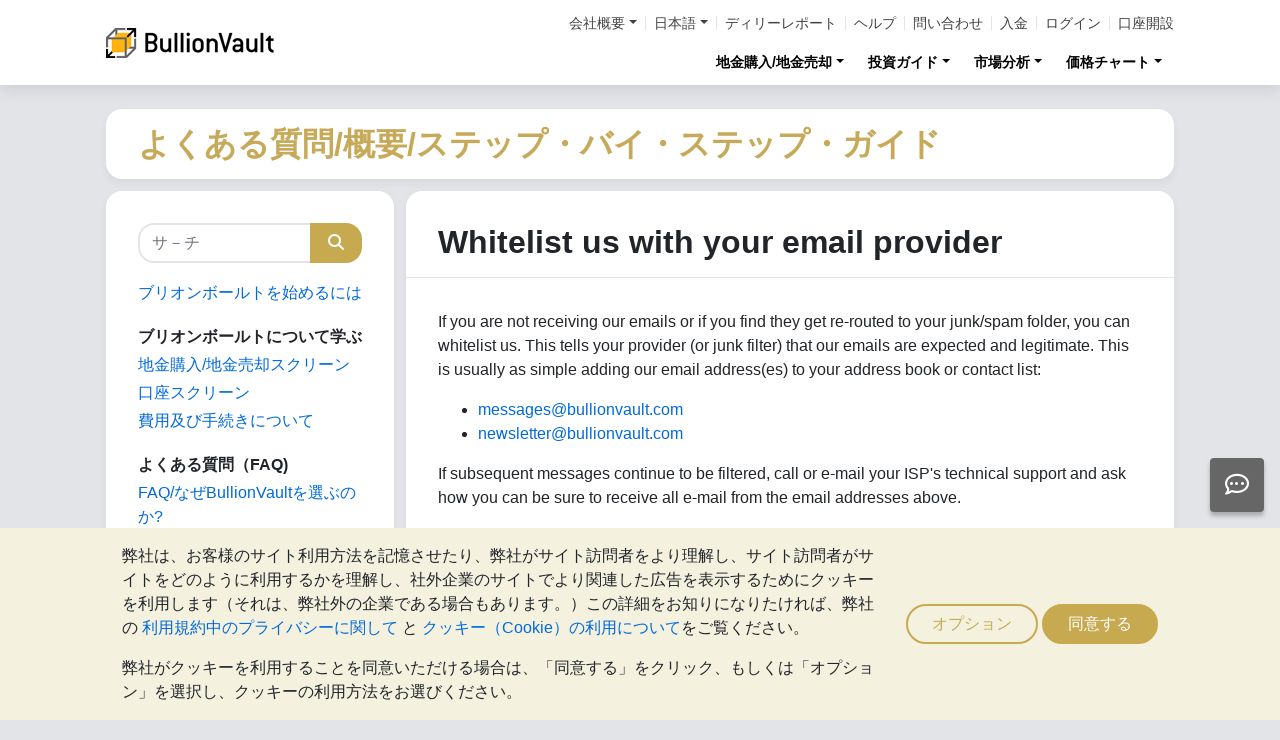

--- FILE ---
content_type: text/html;charset=UTF-8
request_url: https://gold.bullionvault.jp/help/user_whitelisting.html
body_size: 14485
content:













<!DOCTYPE html>
<html class="webpage webpage--help">
	<head><script type="text/javascript" sitemesh-keep>
	window.uetq = window.uetq || [];
	window.dataLayer = window.dataLayer || [];

	const consentNoCookiesPermissions = {
		'ad_storage': 'denied',
		'ad_user_data': 'denied',
		'ad_personalization': 'denied',
		'analytics_storage': 'denied'
	};

	const consentBVCookiesPermissions = {
		'ad_storage': 'denied',
		'ad_user_data': 'denied',
		'ad_personalization': 'denied',
		'analytics_storage': 'granted'
	};

	const consentAllCookiesPermissions = {
		'ad_storage': 'granted',
		'ad_user_data': 'granted',
		'ad_personalization': 'granted',
		'analytics_storage': 'granted'
	};

	// Explicitly push the 'ad_storage' tag to UET tag manager for consent mode
	// For some reason, passing it to the Google tag manager does not set the UET consent mode
	function uetConsentMode(consentType, grantStatus) {
		window.uetq.push('consent', consentType, { 'ad_storage': grantStatus });
	}

	// gtag function name required for consent mode, `datalayer.push('consent', ...)` does not work
	function gtag() {
		uetConsentMode(arguments[1], arguments[2]['ad_storage'])
		window.dataLayer.push(arguments);
	}

	// Initialise Google consent mode using client's saved cookie choice
	const defaultConsentPermissions = gtmGetCookie('allowThirdPartyCookies') === '1' ?
		consentAllCookiesPermissions :
		gtmGetCookie('allowPersistentCookies') === '1' ?
			consentBVCookiesPermissions :
			consentNoCookiesPermissions;

	gtag('consent', 'default', defaultConsentPermissions);

	dataLayer.push({
		'language': 'ja',
		'loggedIn': 'false'
	});

	

	function consentAllCookies() {
		gtag('consent', 'update', consentAllCookiesPermissions);
		gtmPushEvent('thirdPartyCookies', 'accept', true, 'accept_third_party_cookies');
	}

	function consentBVCookies() {
		gtag('consent', 'update', consentBVCookiesPermissions);
	}

	function consentNoCookies() {
		gtag('consent', 'update', consentNoCookiesPermissions);
	}

	function gtmGetCookie(name) {
		var match = document.cookie.match(new RegExp('(^| )' + name + '=([^;]+)'));
		if (match) return match[2];
	}

	function gtmPushEvent(category, action, label, name) {
		var eventDetails = {
			event: 'event',
			eventCategory: category,
			eventAction: action,
			eventLabel: label,
			eventName: name,
		};
		dataLayer.push(eventDetails);
	}

	if (gtmGetCookie('allowThirdPartyCookies') === '1') {
		dataLayer.push({'allowThirdPartyCookies': 'true'});
	}

	if (gtmGetCookie('allowPersistentCookies') === '1') {
		dataLayer.push({'allowFirstPartyCookies': 'true'});
	}

	
</script> 
<script sitemesh-keep>(function(w,d,s,l,i){w[l]=w[l]||[];w[l].push({'gtm.start':
	new Date().getTime(),event:'gtm.js'});var f=d.getElementsByTagName(s)[0],
	j=d.createElement(s),dl=l!='dataLayer'?'&l='+l:'';j.async=true;j.src=
	'https://www.googletagmanager.com/gtm.js?id='+i+dl;f.parentNode.insertBefore(j,f);
	})(window,document,'script','dataLayer','GTM-23RP');</script> 
<meta charset="utf-8"> 
<meta name="format-detection" content="telephone=no"> 
<meta name="viewport" content="width=device-width, initial-scale=1, minimum-scale=1"> 
<meta name="HandheldFriendly" content="true"> 
<meta name="MobileOptimized" content="width"> 
<meta http-equiv="X-UA-Compatible" content="IE=edge,chrome=1"> 
<meta name="apple-itunes-app" content="app-id=524049748"> 
<meta name="google-play-app" content="app-id=com.bullionvault.mobile"> 
<meta http-equiv="Content-Type" content="text/html; charset=UTF-8"> 
<title>How to whitelist our emails | BullionVault</title> 
<meta property="og:title" content="How to whitelist our emails | BullionVault"> 
<meta property="og:image" content="https://gold.bullionvault.jp/images/homepage/gold-bars-in-vault.png"> 
<meta property="og:description" content=""> 
<meta property="og:type" content="website"> 
<meta property="og:url" content="https://gold.bullionvault.jp"> 
<link rel="stylesheet preload" type="text/css" href="/css/bootstrap.4.5.3.min.css" as="style" onload="this.onload=null;this.rel='stylesheet'"> 
<link rel="preload" as="font" type="font/woff2" href="/fontawesome/webfonts/fa-solid-900.woff2" crossorigin> 
<link rel="preload" as="font" type="font/woff2" href="/fontawesome/webfonts/fa-regular-400.woff2" crossorigin> 
<link rel="preload" as="font" type="font/woff2" href="/fontawesome/webfonts/fa-brands-400.woff2" crossorigin> 
<link rel="stylesheet preload" href="/fontawesome/css/all.min.css" as="style" onload="this.onload=null;this.rel='stylesheet'">  
<link rel="stylesheet" type="text/css" media="all" href="/assets/css/bvstyles_core_RKHZR2QU.css"> 
<meta name="SKYPE_TOOLBAR" content="SKYPE_TOOLBAR_PARSER_COMPATIBLE"> 
<link rel="stylesheet" type="text/css" media="all" href="/assets/css/webpages/webpage--help_P2TET2PD.css"> 
<link rel="canonical" href="https://gold.bullionvault.jp/help/user_whitelisting.html"> 
<link rel="alternate" hreflang="en" href="https://www.bullionvault.com/help/user_whitelisting.html"> 
<link rel="alternate" hreflang="en-gb" href="https://www.bullionvault.co.uk/help/user_whitelisting.html"> 
<link rel="alternate" hreflang="es" href="https://oro.bullionvault.es/help/user_whitelisting.html"> 
<link rel="alternate" hreflang="ja" href="https://gold.bullionvault.jp/help/user_whitelisting.html"> 
<link rel="alternate" hreflang="fr" href="https://or.bullionvault.fr/help/user_whitelisting.html"> 
<link rel="alternate" hreflang="pl" href="https://zloto.bullionvault.pl/help/user_whitelisting.html"> 
<link rel="alternate" hreflang="de" href="https://gold.bullionvault.de/help/user_whitelisting.html"> 
<link rel="alternate" hreflang="it" href="https://oro.bullionvault.it/help/user_whitelisting.html"> 
<link rel="alternate" hreflang="zh-Hans" href="https://zh-hans.bullionvault.com/help/user_whitelisting.html"> 
<link rel="alternate" hreflang="zh-Hant" href="https://zh-hant.bullionvault.com/help/user_whitelisting.html"></head>
	
		




















	



<!-- Check the browser type in order to set 'defer' -->



<div class="webpage__notices" role="complementary" aria-label="notices">
	<div class="webpage__notices__bvchat">
		<button type="button" aria-label="Need help?" class="btn btn-primary btn-block btn-bvchat btn-bvchat__offline" id="bvchat_preload">
			<i class="fa-regular fa-comment-dots fa-xl" id="bvchat_preload_icon"></i>
			<span class="spinner-border spinner-border-sm" id="bvchat_preload_spinner" style="display: none"></span>
		</button>
	</div>
	<div class="webpage__notices__toasts">
		<div class="trustpilot-toast" style="display:none">
			<div class="trustpilot-toast__detail">
				<div class="trustpilot-toast__icon">
					<img src="/images/trustpilot-logo.png" loading="lazy" width="50.0" height="47.6" alt=""/>
				</div>
				<div class="trustpilot-toast__title">
					お客様のレビューを新たに弊社サービスを検討しているお客様のためにもお聞かせください。
				</div>
				<div class="trustpilot-toast__message">
					Trustpilotレビューサイトへお客様のレビューを書いていただければ幸いです.
				</div>
			</div>
			<div class="trustpilot-toast__actions">
				<button type="button" class="trustpilot-toast__action trustpilot-toast__action--dismiss">
					後で行う
				</button>
				<a class="trustpilot-toast__action trustpilot-toast__action--review trustpilot-toast__action--primary" href="https://jp.trustpilot.com/evaluate/bullionvault.jp">
					レビューを書く
				</a>
			</div>
		</div>
	</div>
	<div class="webpage__notices__webphone"></div>
	<div class="webpage__notices__banners">
		<div class="navigation__cookies" style="display:none">
			<div class="cookies__body">
				<div class="cookies__text">
					<p>弊社は、お客様のサイト利用方法を記憶させたり、弊社がサイト訪問者をより理解し、サイト訪問者がサイトをどのように利用するかを理解し、社外企業のサイトでより関連した広告を表示するためにクッキーを利用します（それは、弊社外の企業である場合もあります。）この詳細をお知りになりたければ、弊社の <a href="/help/terms_and_conditions.html#Privacy%20policy">利用規約中のプライバシーに関して</a> と <a href="/help/cookie_policy.html">クッキー（Cookie）の利用について</a>をご覧ください。</p>
					<p>弊社がクッキーを利用することを同意いただける場合は、「同意する」をクリック、もしくは「オプション」を選択し、クッキーの利用方法をお選びください。</p>
				</div>
				<div class="cookies__buttons">
					<button class="btn btn-default" data-toggle="modal" data-target="#modal-cookieprefs">オプション</button>
					<button class="btn btn-primary" onclick="webpageCookies.acceptAllCookies()">同意する</button>
				</div>
			</div>
			<script src="/javascript/generated_android_smartapp_banner.js" defer="true"></script>
		</div>
	</div>
</div>

	<header class="webpage__navigation hidden-print">
		<div class="navigation__banners">
			
			
			
		</div>
		<nav class="navigation__content">
			<a href="/" class="navigation__brand"><img src="/images/bv-logo-nav.png" alt="Gold.BullionVault.jp" width="168" height="30" /></a>
			<div class="navigation__menu navbar-collapse collapse" id="navbarToggler" role="presentation">
				<div class="navigation__menus navigation__menus--logged-out">
					<div class="logged-out">
						<ul class="navigation__menu__secondary">
							<li>
								<div class="btn-group secondary__menu">
									<button type="button" id="loggedOutAboutToggle" aria-controls="loggedOutAboutMenu" class="btn dropdown-toggle" data-toggle="dropdown" data-hover="dropdown">会社概要</button>
									<ul class="dropdown-menu" id="loggedOutAboutMenu" aria-labelledby="loggedOutAboutToggle">
										<li><a href="/help/FAQs/FAQs_aboutUs.html" class="dropdown-item">ブリオンボールトについて</a></li>
										<li><a href="/about-us/in-the-press" class="dropdown-item">最新ニュース</a></li>
										<li><a href="/reviews.do" class="dropdown-item">お客様の声</a></li>
									</ul>
								</div>
							</li>
							<li>
								<div class="btn-group secondary__menu">
									<button type="button" id="loggedOutLanguageToggle" aria-controls="loggedOutLanguageMenu" class="btn dropdown-toggle" data-toggle="dropdown" data-hover="dropdown">日本語</button>
									<ul class="dropdown-menu" id="loggedOutLanguageMenu">
										
											<li>
												<a lang="en" href="https://www.bullionvault.com" class="dropdown-item">
													English
												</a>
											</li>
										
											<li>
												<a lang="en-GB" href="https://www.bullionvault.co.uk" class="dropdown-item">
													English (UK)
												</a>
											</li>
										
											<li>
												<a lang="de" href="https://gold.bullionvault.de" class="dropdown-item">
													Deutsch
												</a>
											</li>
										
											<li>
												<a lang="es" href="https://oro.bullionvault.es" class="dropdown-item">
													Español
												</a>
											</li>
										
											<li>
												<a lang="fr-FR" href="https://or.bullionvault.fr" class="dropdown-item">
													Français
												</a>
											</li>
										
											<li>
												<a lang="it" href="https://oro.bullionvault.it" class="dropdown-item">
													Italiano
												</a>
											</li>
										
											<li>
												<a lang="pl" href="https://zloto.bullionvault.pl" class="dropdown-item">
													Polski
												</a>
											</li>
										
											<li>
												<a lang="ja" href="https://gold.bullionvault.jp" class="dropdown-item">
													日本語
												</a>
											</li>
										
											<li>
												<a lang="zh-Hans" href="https://zh-hans.bullionvault.com" class="dropdown-item">
													简体中文
												</a>
											</li>
										
											<li>
												<a lang="zh-Hant" href="https://zh-hant.bullionvault.com" class="dropdown-item">
													繁體中文
												</a>
											</li>
										
									</ul>
								</div>
							</li>
							<li><a href="/audit.do">ディリーレポート</a></li>
							<li><a href="/help/getting_started_steps.html">ヘルプ</a></li>
							<li><a href="/help/contact_BV.html">問い合わせ</a></li>
							<li><a href="/deposit-funds.do">入金</a></li>
							<li class="secondary__login"><a href="https://gold.bullionvault.jp/secure/login.do">ログイン</a></li>
							<li class="secondary__registration"><a href="https://gold.bullionvault.jp/secure/registration.do" data-tracking-id="header">口座開設</a></li>
						</ul>
						<ul class="navigation__menu__primary">
							
								
								
									<li aria-labelledby="loggedOutMarketsToggle">
										<div class="btn-group">
											<button type="button" id="loggedOutMarketsToggle" aria-controls="loggedOutMarketsMenu" class="btn btn-navigation-menu dropdown-toggle " data-toggle="dropdown" data-hover="dropdown">地金購入/地金売却</button>
											<ul class="dropdown-menu" id="loggedOutMarketsMenu" aria-labelledby="loggedOutMarketsToggle">
												<li><a href="/order-board.do" class="dropdown-item ">トレーディングボード</a></li>
												<li><a href="/daily-price.do" class="dropdown-item ">LBMA金・銀・プラチナ・パラジウム価格の注文</a></li>
											</ul>
										</div>
									</li>
								
							
							<li aria-labelledby="loggedOutInvestmentToggle">
								<div class="btn-group">
									<button type="button" id="loggedOutInvestmentToggle" aria-controls="loggedOutInvestmentMenu" class="btn btn-navigation-menu dropdown-toggle " data-toggle="dropdown" data-hover="dropdown">投資ガイド</button>
									<ul class="dropdown-menu" id="loggedOutInvestmentMenu" aria-labelledby="loggedOutInvestmentToggle">
										<li><a href="/gold-guide/%E7%9B%AE%E6%AC%A1" class="dropdown-item ">金の基礎知識</a></li>
										
											
											
												<li><a href="/gold-guide/金（ゴールド）" class="dropdown-item dropdown-item--nested">金（ゴールド）</a></li>
											
										
											
											
												<li><a href="/gold-guide/buy-gold-bullion" class="dropdown-item dropdown-item--nested">オンラインで金地金を購入</a></li>
											
										
											
											
										
											
											
												<li><a href="/gold-guide/資産分散のメリット：金融資産の保険として金を購入" class="dropdown-item dropdown-item--nested">金融資産の保険として金を購入</a></li>
											
										
											
											
												<li><a href="/gold-guide/米国と英国の主要資産の年間収益率比較" class="dropdown-item dropdown-item--nested">主要資産の年間収益率を比較</a></li>
											
										
										<li><a href="/silver-guide/%E7%9B%AE%E6%AC%A1" class="dropdown-item ">銀の基礎知識</a></li>
										<li><a href="/silver-guide/buy-silver-bullion" class="dropdown-item dropdown-item--nested">オンラインで銀地金を購入</a></li>
										
										<li><a href="/platinum-guide/%E7%9B%AE%E6%AC%A1" class="dropdown-item ">プラチナの基礎知識</a></li>
										
											
											
												<li>
													<a href="/platinum-guide/プラチナ地金購入" class="dropdown-item dropdown-item--nested">
														プラチナ地金購入
													</a>
												</li>
											
										
											
											
												<li>
													<a href="/platinum-guide/プラチナ投資" class="dropdown-item dropdown-item--nested">
														プラチナ投資について
													</a>
												</li>
											
										
									</ul>
								</div>
							</li>
							
								<li aria-labelledby="loggedOutAnalysisToggle">
									<div class="btn-group">
										<button type="button" id="loggedOutAnalysisToggle" aria-controls="loggedOutAnalysisMenu" class="btn btn-navigation-menu dropdown-toggle " data-toggle="dropdown" data-hover="dropdown">市場分析</button>
										<ul class="dropdown-menu" id="loggedOutAnalysisMenu" aria-labelledby="loggedOutAnalysisToggle">
											<li><a href="/ゴールドニュース" class="dropdown-item ">金関連ニュース記事</a></li>
											
												
												
													<li><a href="/ゴールドニュース/gold_price_news" class="dropdown-item dropdown-item--nested">金価格ニュース</a></li>
												
											
												
												
													<li><a href="/ゴールドニュース" class="dropdown-item dropdown-item--nested">市場分析</a></li>
												
											
												
												
													<li><a href="/ゴールドニュース/gold_supply_demand_news" class="dropdown-item dropdown-item--nested">金市場の需要/供給ニュース</a></li>
												
											
												
												
													<li><a href="/ゴールドニュース/analysis" class="dropdown-item dropdown-item--nested">金・銀投資家インデックス</a></li>
												
											
												
												
													<li><a href="/ゴールドニュース/infographics" class="dropdown-item dropdown-item--nested">金のインフォグラフィックス</a></li>
												
											
										</ul>
									</div>
								</li>
							
							<li aria-labelledby="loggedOutChartToggle">
								<div class="btn-group">
									<button type="button" id="loggedOutChartToggle" aria-controls="loggedOutChartMenu" class="btn btn-navigation-menu dropdown-toggle " data-toggle="dropdown" data-hover="dropdown">価格チャート</button>
									<ul class="dropdown-menu dropdown-menu-right" id="loggedOutChartMenu" aria-labelledby="loggedOutChartToggle">
										<li><a href="/金-価格-チャート.do" class="dropdown-item " onclick="showChart('/金-価格-チャート.do'); return false">金地金価格</a></li>
										<li><a href="/銀-価格-チャート.do" class="dropdown-item " onclick="showChart('/銀-価格-チャート.do'); return false">銀地金価格</a></li>
										<li><a href="/プラチナ-価格-チャート.do" class="dropdown-item " onclick="showChart('/プラチナ-価格-チャート.do'); return false">プラチナ価格</a></li>
										<li><a href="/パラジウム-価格-チャート.do" class="dropdown-item " onclick="showChart('/パラジウム-価格-チャート.do'); return false">パラジウム価格</a></li>
										<li><a href="/price-alerts.do" class="dropdown-item " >価格アラート</a></li>
									</ul>
								</div>
							</li>
						</ul>
					</div>
					<div class="logged-in">
						<ul class="navigation__menu__secondary">
							<li aria-labelledby="loggedInLanguageToggle">
								<div class="btn-group secondary__menu">
									<button type="button" id="loggedInLanguageToggle" aria-controls="loggedInLanguageMenu" class="btn dropdown-toggle" data-toggle="dropdown" data-hover="dropdown">日本語</button>
									<ul class="dropdown-menu" id="loggedInLanguageMenu" aria-labelledby="loggedInLanguageToggle">
										
											<li>
												<a lang="en" href="https://www.bullionvault.com" class="dropdown-item">
													English
												</a>
											</li>
										
											<li>
												<a lang="en-GB" href="https://www.bullionvault.co.uk" class="dropdown-item">
													English (UK)
												</a>
											</li>
										
											<li>
												<a lang="de" href="https://gold.bullionvault.de" class="dropdown-item">
													Deutsch
												</a>
											</li>
										
											<li>
												<a lang="es" href="https://oro.bullionvault.es" class="dropdown-item">
													Español
												</a>
											</li>
										
											<li>
												<a lang="fr-FR" href="https://or.bullionvault.fr" class="dropdown-item">
													Français
												</a>
											</li>
										
											<li>
												<a lang="it" href="https://oro.bullionvault.it" class="dropdown-item">
													Italiano
												</a>
											</li>
										
											<li>
												<a lang="pl" href="https://zloto.bullionvault.pl" class="dropdown-item">
													Polski
												</a>
											</li>
										
											<li>
												<a lang="ja" href="https://gold.bullionvault.jp" class="dropdown-item">
													日本語
												</a>
											</li>
										
											<li>
												<a lang="zh-Hans" href="https://zh-hans.bullionvault.com" class="dropdown-item">
													简体中文
												</a>
											</li>
										
											<li>
												<a lang="zh-Hant" href="https://zh-hant.bullionvault.com" class="dropdown-item">
													繁體中文
												</a>
											</li>
										
									</ul>
								</div>
							</li>
							<li><a href="/audit.do">ディリーレポート</a></li>
							<li><a href="/help/getting_started_steps.html">ヘルプ</a></li>
							<li><a href="/help/contact_BV.html">問い合わせ</a></li>
							<li><a href="/secure/deposit-funds.do">入金</a></li>
							<li class="secondary__logout">
								<form action="/secure/logout.do" method="POST" cssClass="form">
									<button type="submit" class="btn btn--logout">ログアウト</button>
								</form>
							</li>
						</ul>
						<ul class="navigation__menu__primary">
							<li aria-labelledby="loggedInAccountToggle">
								<div class="btn-group">
									<button type="button" id="loggedInAccountToggle" aria-controls="loggedInAccountMenu" class="btn btn-navigation-menu dropdown-toggle " data-toggle="dropdown" data-hover="dropdown">口座</button>
									<ul class="dropdown-menu" id="loggedInAccountMenu" aria-labelledby="loggedInAccountToggle">
										<li><a href="/secure/balance.do" class="dropdown-item ">口座残高</a></li>
										<li><a href="/secure/deposit-funds.do" class="dropdown-item ">入金</a></li>
										<li><a href="/secure/withdraw-funds.do" class="dropdown-item ">引き出し</a></li>
										
										<li><a href="/secure/withdraw-bars.do" class="dropdown-item ">100gの金地金を引き出す</a></li>
										
										<li><a href="/secure/reserve-bars.do" class="dropdown-item ">特定地金個人登録</a></li>
										<li><a href="/secure/validation.do" class="dropdown-item ">本人確認手続き</a></li>
										<li><a href="/secure/documents.do" class="dropdown-item ">書類</a></li>
										<li><a href="/secure/settings.do" class="dropdown-item ">設定</a></li>
									</ul>
								</div>
							</li>
							<li aria-labelledby="loggedInHistoryToggle">
								<div class="btn-group">
									<button type="button" id="loggedInHistoryToggle" aria-controls="loggedInHistoryMenu" class="btn btn-navigation-menu dropdown-toggle " data-toggle="dropdown" data-hover="dropdown">取引履歴</button>
									<ul class="dropdown-menu" id="loggedInHistoryMenu" aria-labelledby="loggedInHistoryToggle">
										<li><a href="/secure/orders.do" class="dropdown-item ">注文</a></li>
										<li><a href="/secure/statement.do" class="dropdown-item ">口座明細</a></li>
										<li><a href="/secure/deposits-and-withdrawals.do" class="dropdown-item ">入金と引き出し</a></li>
										
											<li><a href="/secure/profit-and-loss.do" class="dropdown-item ">損益計算ツール</a></li>
										
										
											<li><a href="/secure/gold-bar-withdrawals.do" class="dropdown-item ">100gの金地金の引き出し</a></li>
										
										<li><a href="/secure/referrals.do" class="dropdown-item ">アフィリエイト･プログラム</a></li>
										
										<li><a id="annualSalesReportHistory" href="/secure/annual-sales-report.do" class="dropdown-item " style="display: none">Annual sales report</a></li>
									</ul>
								</div>
							</li>
							<li aria-labelledby="loggedInMarketsToggle">
								<div class="btn-group">
									<button type="button" id="loggedInMarketsToggle" aria-controls="loggedInMarketsMenu" class="btn btn-navigation-menu dropdown-toggle " data-toggle="dropdown" data-hover="dropdown">地金購入/地金売却</button>
									<ul class="dropdown-menu" id="loggedInMarketsMenu" aria-labelledby="loggedInMarketsToggle">
										
											
											
												<li><a href="/secure/order-board.do" class="dropdown-item ">トレーディングボード</a></li>
												<li><a href="/secure/daily-price.do" class="dropdown-item ">LBMA金・銀・プラチナ・パラジウム価格の注文</a></li>
											
										
									</ul>
								</div>
							</li>
							<li aria-labelledby="loggedInInvestmentToggle">
								<div class="btn-group">
									<button type="button" id="loggedInInvestmentToggle" aria-controls="loggedInInvestmentMenu" class="btn btn-navigation-menu dropdown-toggle " data-toggle="dropdown" data-hover="dropdown">投資ガイド</button>
									<ul class="dropdown-menu" id="loggedInInvestmentMenu" aria-labelledby="loggedInInvestmentToggle">
										<li><a href="/gold-guide/%E7%9B%AE%E6%AC%A1" class="dropdown-item ">金の基礎知識</a></li>
										
											
											
												<li><a href="/gold-guide/金（ゴールド）" class="dropdown-item dropdown-item--nested">金（ゴールド）</a></li>
											
										
											
											
												<li><a href="/gold-guide/buy-gold-bullion" class="dropdown-item dropdown-item--nested">オンラインで金地金を購入</a></li>
											
										
											
											
										
											
											
												<li><a href="/gold-guide/資産分散のメリット：金融資産の保険として金を購入" class="dropdown-item dropdown-item--nested">金融資産の保険として金を購入</a></li>
											
										
											
											
												<li><a href="/gold-guide/米国と英国の主要資産の年間収益率比較" class="dropdown-item dropdown-item--nested">主要資産の年間収益率を比較</a></li>
											
										
										<li><a href="/silver-guide/%E7%9B%AE%E6%AC%A1" class="dropdown-item ">銀の基礎知識</a></li>
										<li><a href="/silver-guide/buy-silver-bullion" class="dropdown-item dropdown-item--nested">オンラインで銀地金を購入</a></li>
										<li><a href="/platinum-guide/%E7%9B%AE%E6%AC%A1" class="dropdown-item ">プラチナの基礎知識</a></li>
										<li><a href="/platinum-guide/プラチナ地金購入" class="dropdown-item dropdown-item--nested">プラチナ地金購入</a></li>
									</ul>
								</div>
							</li>
							
								<li aria-labelledby="loggedInAnalysisToggle">
									<div class="btn-group">
										<button type="button" id="loggedInAnalysisToggle" aria-controls="loggedInAnalysisMenu" class="btn btn-navigation-menu dropdown-toggle " data-toggle="dropdown" data-hover="dropdown">市場分析</button>
										<ul class="dropdown-menu" id="loggedInAnalysisMenu" aria-labelledby="loggedInAnalysisToggle">
											<li><a href="/ゴールドニュース" class="dropdown-item ">金関連ニュース記事</a></li>
											
												
												
													<li><a href="/ゴールドニュース/gold_price_news" class="dropdown-item dropdown-item--nested">金価格ニュース</a></li>
												
											
												
												
													<li><a href="/ゴールドニュース" class="dropdown-item dropdown-item--nested">市場分析</a></li>
												
											
												
												
													<li><a href="/ゴールドニュース/gold_supply_demand_news" class="dropdown-item dropdown-item--nested">金市場の需要/供給ニュース</a></li>
												
											
												
												
													<li><a href="/ゴールドニュース/analysis" class="dropdown-item dropdown-item--nested">金・銀投資家インデックス</a></li>
												
											
												
												
													<li><a href="/ゴールドニュース/infographics" class="dropdown-item dropdown-item--nested">金のインフォグラフィックス</a></li>
												
											
										</ul>
									</div>
								</li>
							
							<li aria-labelledby="loggedInChartToggle">
								<div class="btn-group">
									<button type="button" id="loggedInChartToggle" aria-controls="loggedInChartMenu" class="btn btn-navigation-menu dropdown-toggle " data-toggle="dropdown" data-hover="dropdown">価格チャート</button>
									<ul class="dropdown-menu dropdown-menu-right" id="loggedInChartMenu" aria-labelledby="loggedInChartToggle">
										<li><a href="/金-価格-チャート.do" class="dropdown-item " onclick="showChart('/金-価格-チャート.do'); return false">金地金価格</a></li>
										<li><a href="/銀-価格-チャート.do" class="dropdown-item " onclick="showChart('/銀-価格-チャート.do'); return false">銀地金価格</a></li>
										<li><a href="/プラチナ-価格-チャート.do" class="dropdown-item " onclick="showChart('/プラチナ-価格-チャート.do'); return false">プラチナ価格</a></li>
										<li><a href="/パラジウム-価格-チャート.do" class="dropdown-item " onclick="showChart('/パラジウム-価格-チャート.do'); return false">パラジウム価格</a></li>
										<li><a href="/secure/price-alerts.do" class="dropdown-item " >価格アラート</a></li>
									</ul>
								</div>
							</li>
						</ul>
					</div>
				</div>
			</div>
			<div class="navigation__buttons">
				
				
				<a href="/金-価格-チャート.do" class="navigation__button" title="価格チャート" aria-label="価格チャート">
					<span class="navigation__button__icon" role="presentation">
						<i class="fa-light fa-chart-line-up" role="presentation"></i>
					</span>

					
				</a>
				
				
				<a href="/secure/balance.do" class="navigation__button" title="口座" aria-label="口座">
					<span class="navigation__button__icon" role="none">
						<i class="fa-light fa-user" role="presentation"></i>
					</span>
					
				</a>
				
				
				<button class="navigation__button" type="button" data-toggle="collapse" data-target="#navbarToggler" title="メニュー" aria-label="メニュー" aria-controls="navbarToggler">
					<span class="navigation__button__icon" role="presentation">
						<i class="fa-light fa-bars" role="presentation"></i>
					</span>
					
				</button>
			</div>
		</nav>
	</header>


		

















	<div class="webpage__header ">
		<div class="webpage__header__body">
			
				
				
					<div class="webpage__header__title">よくある質問/概要/ステップ・バイ・ステップ・ガイド</div>
				
			
			<div class="webpage__header__actions">
				
				
				
			</div>
			
			
			
		</div>
	</div>


		











<main class="webpage__content  webpage__content--sidebar-l">
	
			
				<div class="card card--help-sidebar">
					<div class="card-body">
						<div class="help__search">
							<form class="form" action="/help/search.do" method="get">
								
								<div class="input-group">
									<input type="text" name="query" class="query form-control" placeholder="サ－チ"/>
									<span class="input-group-append">
										<button type="submit" class="btn btn-primary">
											<i class="fas fa-search"></i>
										</button>
									</span>
								</div>
								<input type="hidden" name="locale" value="ja">
							</form>
							<button class="navbar-toggler" type="button" data-toggle="collapse" data-target="#help__menu" aria-controls="help__menu" aria-expanded="false" aria-label="Toggle navigation">
								<i class="fas fa-fw fa-bars"></i>
							</button>
						</div>
						<div class="navbar-collapse collapse" id="help__menu">
							
							<ul class="list-unstyled">
								<li><a href="/help/getting_started_steps.html">ブリオンボールトを始めるには</a></li>
							</ul>
							<ul class="list-unstyled">
								<li>
									<strong>ブリオンボールトについて学ぶ</strong>
								</li>
								<li><a href="/help/FAQs/FAQs_interface_1.html">地金購入/地金売却スクリーン</a></li>
								
									<li><a href="/help/FAQs/FAQs_interface_2.html">口座スクリーン</a></li>
								
								<li><a href="/help/QuickStart.html">費用及び手続きについて</a></li>
							</ul>
							<ul class="list-unstyled">
								<li>
									<strong>よくある質問（FAQ)</strong>
								</li>
								<li><a href="/help/FAQs/FAQs_whyBV.html">FAQ/なぜBullionVaultを選ぶのか?</a></li>
								<li><a href="/help/FAQs/FAQs_safety.html">FAQ/セキュリティーについて</a></li>
								<li><a href="/help/FAQs/FAQs_vaulting.html">FAQ/保管について</a></li>
								<li><a href="/help/FAQs/FAQs_operational.html">FAQ/操作方法について</a></li>
								<li><a href="/help/FAQs/FAQs_aboutUs.html">FAQ/会社概要</a></li>
								<li><a href="/help/FAQs/FAQs_governance.html">FAQ/コーポレート・ガバナンスについて</a></li>
								<li><a href="/help/FAQs/FAQs_bots.html">FAQ/ボットについて</a></li>
								
							</ul>
							<ul class="list-unstyled">
								<li>
									<strong>はじめての方へ</strong>
								</li>
								<li><a href="/help/open_an_account_d.html">口座開設について</a></li>
								<li><a href="/help/fund_account_q.html">口座への入金について</a></li>
								<li><a href="/help/tariff.html">費用について</a></li>
								<li><a href="/help/buy_gold_d.html">地金の購入について</a></li>
								<li><a href="/help/daily_price_order.html">LBMA金・銀・プラチナ・パラジウム価格の注文について</a></li>
								<li><a href="/help/regular-gold-investment-plan.html">純金積立機能（自動購入機能）について</a></li>
								<li><a href="/help/buying_silver.html">銀・プラチナ地金の購入について</a></li>
								
									<li><a href="/help/claim_my_freebie_q.html">キャンペーンの無料の地金を得るために</a></li>
								
								<li><a href="/help/trade_free_bullion_q.html">無料の地金の取引について</a></li>
								<li><a href="/help/verify_identity.html">本人確認手続きについて</a></li>
								<li><a href="/help/submit_doc_q.html">書類提出について</a></li>
								<li><a href="/help/reserved_bars.html">特定地金個人登録について</a></li>
								<li><a href="/help/referral_programme.html">アフィリエイト・プログラムについて</a></li>
								<li><a href="/help/sell_gold_d.html">地金の売却について</a></li>
								<li><a href="/help/withdraw_d.html">資金の引き出しについて</a></li>
								<li><a href="/help/withdraw_gold_bars_q.html">地金の引き出しについて</a></li>
								<li><a href="/help/use_order_panel_q.html">注文詳細スクリーンについて</a></li>
								<li><a href="/help/monitor_orders_d.html">注文をモニターする方法について</a></li>
								<li><a href="/help/kill_order_q.html">注文を取消す方法について</a></li>
								
									<li><a href="/help/access_settings_q.html">口座設定の変更について</a></li>
									<li><a href="/help/spot-price-alerts-charts.html">リアルタイムチャートについて</a></li>
									<li><a href="/help/modify_limit_d.html">指値の変更に関して</a></li>
								
								<li><a href="/help/set_order_terms_q.html">注文期間の設定方法について</a></li>
								<li><a href="/help/see_history_q.html">取引履歴の見方について</a></li>
								<li><a href="/help/see_audit_q.html">ディリーレポートの見方について</a></li>
								
									<li><a href="/help/see_bar_listing_q.html">保管場所毎の地金リストの見方について</a></li>
									<li><a href="/help/see_bar_listing_q.html">顧客資金が保管されている銀行口座明細の見方について</a></li>
									<li><a href="/help/switch_vault_q.html">異なる保管場所への地金移動方法について</a></li>
								
								<li><a href="/help/understand_statement_q.html">月次口座明細の見方について</a></li>
								<li><a href="/help/in_case_of_death.html">不慮の事態について</a></li>
								<li><a href="/help/close_account.html">口座解約手続きについて</a></li>
								<li><a href="/help/contact_BV.html">BullionVaultへの問い合わせについて</a></li>
								<li><a href="/help/complain.html">お客様からのご意見･ご要望について</a></li>
								
							</ul>
							<ul class="list-unstyled">
								<li>
									<strong>ブリオンボールトの規約について</strong>
								</li>
								<li><a href="/help/anti_slavery_statement.html">奴隷制に反対する声明</a></li>
								<li><a href="/help/privacy_notice.html">個人情報の取り扱い方法</a></li>
								<li><a href="/help/tax_strategy.html">税務戦略</a></li>
								<li><a href="/help/cookie_policy.html">クッ キー（Cookie）の利用について</a></li>
								<li><a href="/help/terms_and_conditions.html">利用規約</a></li>
							</ul>
						</div>
					</div>
				</div>
			
			<div class="card card--help-contents">
				<div class="card-body">
					<!DOCTYPE html>
<html lang="en">


	<h1>Whitelist us with your email provider</h1>
	<p>If you are not receiving our emails or if you find they get re-routed to your junk/spam folder, you can whitelist us. This tells your provider (or junk filter) that our emails are expected and legitimate. This is usually as simple adding our email address(es) to your address book or contact list:</p>
	<ul>
		<li><a href='mailto:messages@bullionvault.com'>messages@bullionvault.com</a></li>
		<li><a href='mailto:newsletter@bullionvault.com'>newsletter@bullionvault.com</a></li>
	</ul>
	<p>If subsequent messages continue to be filtered, call or e-mail your ISP's technical support and ask how you can be sure to receive all e-mail from the email addresses above.</p>

</html>

				</div>
			</div>
		

	<script type="text/javascript">
		const locale = 'ja';
		const onlineTitle = "ライブサポート";
		const offlineTitle = "ライブサポート停止中";
		window.BVChat = {
			locale: 'ja',
			baseUrl: 'https://livechat.bullionvault.com',
        }
	</script>
	<script src="/javascript/generated_bvchat.js"></script>
</main>


		











	<script type="application/javascript">
		document.addEventListener('lazybeforeunveil', function (e) {
			var bg = e.target.getAttribute('data-bg');
			if (bg) {
				e.target.style.backgroundImage = 'url(' + bg + ')';
			}
		});
	</script>
	
	<footer class="webpage__footer">
		<div class="webpage__footer__body">
			
				<a class="webpage__footer__banner" href="/info/british-museum-luxury-power-persia-greece-exhibition">
					<div class="webpage__footer__banner__image">
						<img src="/images/homepage/hp_bm_banner.png" loading="lazy" width="560" height="370" alt="Persia to Greece The British Museum Exhibition supported by BullionVault">
					</div>
					<div class="webpage__footer__banner__text">
						<div class="webpage__footer__banner__title">
							Luxury and power <span>Persia to Greece</span>
						</div>
						<div class="webpage__footer__banner__subtitle">
							ブリオンボールトは大英博物館のこのエキジビションに協賛しています
						</div>
					</div>
				</a>
			
			<div class="webpage__footer__sections">
				<div class="webpage__footer__section" role="navigation" aria-labelledby="footerLinks">
					<div class="webpage__footer__heading" id="footerLinks">
						ページリンク
					</div>
					
					
						<ul class="webpage__footer__links">
							
								
								
									
									<li><a href="/help/FAQs/FAQs_whyBV.html" class="webpage__footer__link">よくある質問（FAQs）</a></li>
								
							
								
								
									
									<li><a href="/help/tariff.html" class="webpage__footer__link">費用について</a></li>
								
							
								
								
									
									<li><a href="/cost-calculator.do" class="webpage__footer__link">費用計算ツール</a></li>
								
							
								
								
									
									<li><a href="/gold-guide/%E3%83%88%E3%83%AD%E3%82%A4%E3%82%AA%E3%83%B3%E3%82%B9" class="webpage__footer__link">toz/kg 変換ツール</a></li>
								
							
								
								
									
									<li><a href="/info/corporate-services" class="webpage__footer__link">法人企業向けサービスについて</a></li>
								
							
								
								
									
									<li><a href="/help/referral_programme.html" class="webpage__footer__link">アフェリエイトプログラムについて</a></li>
								
							
						</ul>
					
					<ul class="webpage__footer__links">
						
						
							
							
								
								<li><a href="/help/privacy_notice.html" class="webpage__footer__link">個人情報の取り扱いについて</a></li>
							
						
							
							
								
								<li><a href="/help/tax_strategy.html" class="webpage__footer__link">税務戦略</a></li>
							
						
							
							
								
								<li><a href="/help/terms_and_conditions.html" class="webpage__footer__link">利用規約</a></li>
							
						
						<li>
							<button data-toggle="modal" data-target="#modal-cookieprefs" class="webpage__footer__link text-left">
								クッキー（Cookies）の利用について
							</button>
						</li>
					</ul>
				</div>
				<div class="webpage__footer__section" role="navigation" aria-labelledby="footerSocials">
					<div class="webpage__footer__heading" id="footerSocials" role="presentation">
						ブリオンボールトのSNSページへのリンクは次の通り。
					</div>
					<ul class="webpage__footer__socials">
						
						
							<li>
								<a href="https://x.com/BullionVaultjp" class="webpage__footer__social">
									<i class="fa-fw fab fa-x-twitter"></i> X (Twitter)
								</a>
							</li>
						
						
						
							<li>
								<a href="https://www.linkedin.com/company/bullionvault" class="webpage__footer__social">
									<i class="fa-fw fab fa-linkedin"></i> LinkedIn
								</a>
							</li>
						
						
						
							<li>
								<a href="https://www.facebook.com/BullionVaultJapanese" class="webpage__footer__social">
									<i class="fa-fw fab fa-facebook-f"></i> Facebook
								</a>
							</li>
						
						
						
							<li>
								<a href="https://www.youtube.com/user/bullionvault" class="webpage__footer__social">
									<i class="fa-fw fab fa-youtube"></i> YouTube
								</a>
							</li>
						
						
						
							<li>
								<a href="https://www.instagram.com/bullionvault_official/" class="webpage__footer__social">
									<i class="fa-fw fab fa-square-instagram"></i> Instagram
								</a>
							</li>
						
						
						
							<li>
								<a href="https://www.threads.com/@bullionvault_official" class="webpage__footer__social">
									<i class="fa-fw fab fa-threads"></i> Threads
								</a>
							</li>
						
					</ul>
				</div>
				<div class="webpage__footer__section" role="navigation" aria-labelledby="footerApps">
					<div class="webpage__footer__heading" id="footerApps" role="presentation">
						ブリオンボールトの携帯アプリ
					</div>
					<ul class="webpage__footer__apps">
						
						
							<li>
								<a href="https://apps.apple.com/jp/app/bullionvault/id524049748" target="_blank" title="App Store" class="webpage__footer__app">
									<img src="/images/homepage/appStoreBadges/hp_store_apple_ja.svg" loading="lazy" width="135" height="41" alt="App Store"/>
								</a>
							</li>
						
						
						
							<li>
								<a href="https://play.google.com/store/apps/details?id=com.bullionvault.mobile&hl=ja" target="_blank" title="Google Play" class="webpage__footer__app">
									<img src="/images/homepage/googlePlayBadges/google-play-badge-ja.png" loading="lazy" width="155" height="61" alt="Google Play" style="margin: -10px !important"/>
								</a>
							</li>
						
					</ul>
				</div>
				<div class="webpage__footer__section webpage__footer__section--contacts">
					<div class="webpage__footer__heading">問い合わせ</div>
					<div class="webpage__footer__contacts">
						<div class="webpage__footer__contact">
							<div class="webpage__footer__contact__icon"><i class="fa-fw fas fa-envelope"></i></div>
							<div>
								<a href="mailto:support@bullionvault.com" class="webpage__footer__contact__email">
									support@bullionvault.com
								</a>
							</div>
						</div>
						<div class="webpage__footer__contact">
							<div class="webpage__footer__contact__icon"><i class="fa-fw fas fa-phone"></i></div>
							<div>
								
								
									
									
									
									<div><a href="tel:+442086000130" class="webpage__footer__contact__number">+44 (0)20 8600 0130</a> (英国及び英国外から)</div>
								
									
									
									
									<div><a href="tel:+18889082858" class="webpage__footer__contact__number">1-888-908-2858</a> (米国およびカナダからの無料番号)</div>
								
								
									<div class="webpage__footer__contact__c2c">
										<button class="btn btn-success" onclick="initCall('ja')">
											<strong><i class="fas fa-phone"></i> クリックして通話を開始</strong>
										</button>
									</div>
								
							</div>
						</div>
						<div class="webpage__footer__contact">
							<div class="webpage__footer__contact__icon">
								<i class="fa-fw fas fa-clock"></i>
							</div>
							<div>
								
								
									<div>営業時間:</div>
								
									<div>9:00～20:30 (英国), 月曜日から金曜日</div>
								
									<div>17:00～2:30（日本時間）, 月曜日から金曜日</div>
								
							</div>
						</div>
						<div class="webpage__footer__contact">
							<div class="webpage__footer__contact__icon">
								<i class="fa-fw fas fa-location-dot"></i>
							</div>
							<div>
								
								
									<div>Galmarley Ltd T/A BullionVault</div>
								
									<div>3 Shortlands (7th Floor)</div>
								
									<div>Hammersmith</div>
								
									<div>London</div>
								
									<div>W6 8DA</div>
								
									<div>United Kingdom</div>
								
								
							</div>
						</div>
					</div>
				</div>
				<div class="webpage__footer__risk_warning">
					<b>注:</b>
					<span>貴金属の価値は下落することもあれば上昇することもあります。過去の傾向は、将来の価格の動きを保証するものではありません。BullionVaultのウェブサイト上、もしくはBullionVaultとのコミュニケーション上のいかなる内容も、投資に関する助言ではありません。顧客は、金及び銀地金を所有することが適切かどうかを判断するために、専門家の助言を求めることをお勧めします。</span>
				</div>
				<div class="webpage__footer__company">
					<span>Galmarley Ltd, trading as BullionVault, registered in England and Wales 4943684</span>
					
					
					<span>BullionVault Ltd &copy; 2026</span>
				</div>
			</div>
		</div>
	</footer>


		



<div class="webpage__modals" role="complementary" aria-label="dialogs">
	<div class="modal fade" id="modal-cookieprefs" role="dialog">
		<div class="modal-dialog modal-dialog-centered" role="document">
			<div class="modal-content">
				<div class="modal-header">
					<h2 class="modal-title">クッキー利用方法を保存</h2>
					<button type="button" class="close" data-dismiss="modal" aria-label="Close">
						<i class="fas fa-times"></i>
					</button>
				</div>
				<div class="modal-body">
					<p>弊社ではクッキーを、サイト利用方法やアフェリエイトプログラムやサイトのパフォーマンスを向上させ、社外企業のサイトでより関連した広告を表示するために利用します。さらに詳細に関しては、弊社の<a href="/help/cookie_policy.html">クッキー（Cookie）利用について</a>をご覧ください。</p><p>下記のオプションからご希望のクッキーの利用方法を選択し、保存ください。</p>
					<form class="form">
						<div class="form-group">
							<div class="form-check">
								<input class="form-check-input" type="radio" name="cookieprefs" id="cookie-preference-1" value="noCookies">
								<label class="form-radio-label" for="cookie-preference-1">
									<strong>Cookieが無効です</strong>。Cookieが無効になっている場合、お客様のサイト利用時の必要情報（ご利用通貨、重量の単位、市場、アフェリエイト情報等）を次回以降のサイト利用時のためにブラウザーに保存することができません。そこで、すでに設置されたCookieはサイト利用後に全て消去されます。そのために、次回サイト利用時にCookieを記録することを承認いただくバナーが再表示されることをご理解ください
								</label>
							</div>
						</div>
						<div class="form-group">
							<div class="form-check">
								<input class="form-check-input" type="radio" name="cookieprefs" id="cookie-preference-2" value="bvOnly">
								<label class="form-radio-label" for="cookie-preference-2">
									<strong>ブリオンボールトのクッキーのみ（推薦する選択肢）</strong>。弊社はこれらのクッキーを使用して、このブラウザを使用したお客様の次回訪問時のサイト利用状況および設定（クッキー、通貨、重量単位、市場、紹介者など）を記録します。
								</label>
							</div>
						</div>
						<div class="form-group">
							<div class="form-check">
								<input class="form-check-input" type="radio" name="cookieprefs" id="cookie-preference-3" value="allEnabled">
								<label class="form-radio-label" for="cookie-preference-3">
									<strong>ブリオンボールトと他の会社のクッキー</strong>。このクッキー利用方法を選択いただくと、一般的に良く知られている会社である <a href="https://policies.google.com/technologies/partner-sites" target="_blank">Google</a>やFacebookやBingやYouTube等のクッキーを利用し、お客様のサイトの利用方法がより詳しく分かり、社外企業のサイトでより関連した広告を表示することが可能となります。
								</label>
							</div>
						</div>
						<div class="form-divider">
							<button type="button" class="btn btn-primary btn-block save-cookie-button" onclick="webpageCookies.saveCookieSettings()">
								保存する
							</button>
						</div>
					</form>
				</div>
				<div class="modal-footer">
					<p>クッキー利用方法は、フッターの「クッキー（Cookies）」のリンクで、いつでも変更が可能です。</p>
				</div>
			</div>
		</div>
	</div>
	<div class="modal fade" id="modal_autologout" role="dialog">
		<div class="modal-dialog" role="document">
			<div class="modal-content">
				<div class="modal-header">
					<h2 class="modal-title">情報保全のためのログアウトを自動的に行う警告</h2>
					<button type="button" class="close" data-dismiss="modal" aria-label="Close">
						<i class="fas fa-times"></i>
					</button>
				</div>
				<div class="modal-body">
					<p>サイト上での動作をしばらく行っていないようです。</p>
					<p>お客様の情報保全のために、<span id="timeout">&nbsp;</span> 分以内に動作をされない限り自動的にログアウトをします。</p>
					<p class="text-right">
						<button type="button" data-dismiss="modal" class="btn btn-primary stay-logged-in-btn">引き続きサイトをご利用になりたい場合はここをクリックしてセッションを継続ください。</button>
					</p>
				</div>
			</div>
		</div>
	</div>
	<div class="modal fade" id="generate_contract_note_modal" role="dialog"></div>
	<div class="modal promotion fade in" id="modal_promotion_openAnAccount" role="dialog" aria-hidden="true">
		<div class="modal-dialog modal-dialog-centered">
			<div class="modal-content">
				<div class="modal-body">
					<div class="promotion__icon">
						<i class="fas fa-user-plus"></i>
					</div>
					<div class="promotion__title">
						口座を開設
					</div>
					<div class="promotion__blurb">
						新規顧客は<a href="/help/promotions.html" target="_blank">無料の4グラムの銀地金</a>が弊社システムを試していただくために提供されます。
					</div>
					<div class="promotion__buttons">
						<button type="button" class="promotion__button promotion__button--secondary" onclick="dismissOpenAnAccount()">
							後で行う
						</button>
						<button class="promotion__button promotion__button--primary" onclick="openAnAccount()" data-tracking-id="chart-promotion">
							口座を開設
						</button>
					</div>
				</div>
			</div>
		</div>
	</div>
	
			<div class="modal fade" tabindex="-1" role="dialog" id="modal-help-definition">
				<div class="modal-dialog modal-dialog-centered" role="document">
					<div class="modal-content"></div>
				</div>
			</div>
		
</div>

		











	<div class="webpage__scripts" role="none">

	

<script>
	window.PageLocale = "ja"
</script>

<script src="/javascript/cookies.js"></script>
<script src="/javascript/lib/jquery-3.5.1.min.js"></script>
<script src="/javascript/lib/jquery.marquee.min.js"></script>
<script src="/javascript/lib/bootstrap-4.5.3.bundle.min.js"></script>
<script src="/javascript/lib/bootstrap-hover-dropdown.min.js"></script>
<script src="/javascript/lib/lazysizes-5.2.0.min.js"></script>
<script src="/javascript/lib/accounting.js"></script>
<script src="/javascript/autologout.js"></script>
<script src="/javascript/bullionvault.js"></script>
<script src="/javascript/referrer.js"></script>
<script src="/javascript/tracking.js"></script>
<script src="/javascript/embed-youtube.js"></script>
<script src="/javascript/jquery.smartbanner.js"></script>
<script src="/javascript/weight_units.js"></script>
<script src="/javascript/generated_format_message.js"></script>

	<script type="application/javascript">
		var loggedIn = false;
		var isAutologout = false;
		var autologout = null;
		if (loggedIn) {
			autologout = new Autologout();
			if (isAutologout) {
				autologout.setAutologoutRemain(autologout.finalWarningTime - 1);
			}
		}
		function unloadAutoLogout() {
			if (autologout) {
				autologout.kill();
			}
		}

		// Create bootstrap popovers
		$(function () {
			$('[data-toggle="popover"]').popover();

			$('.popover-dismiss').popover({
				trigger: 'focus'
			});
		});

		// Module to manage webpage cookies prompts
		var webpageCookies = (function() {

			return {
				acceptAllCookies: acceptAllCookies,
				enableSaveCookie: enableSaveCookie,
				saveCookieSettings: saveCookieSettings
			};

			function saveCookie(persistent, thirdParty) {
				if (persistent !== '1') {
					clearAllCookies();
				}

				setCookie('allowPersistentCookies', persistent, '/');
				setCookie('allowThirdPartyCookies', thirdParty, '/');

				var cookieState = "none";
				if (persistent === '1' && thirdParty === '1') {
					cookieState = "all";
				} else if (persistent === '1' && thirdParty === '0') {
					cookieState = "persistent";
				}

				$.ajax({
					url: "/update_cookie_preferences.do",
					type: "POST",
					dataType: 'json',
					data: {
						cookieState: cookieState
					},
					statusCode: {
						404: function () {
						}
					}
				});
			}

			function closeCookieModal() {
				$("#modal-cookieprefs").modal("hide");
			}

			function dismissCookieWarning() {
				$(".navigation__cookies").css("display", "none");
			}

			function saveCookieSettings() {
				var value = $("input:radio[name ='cookieprefs']:checked").val();
				if (value === 'noCookies') {
					consentNoCookies();
					saveCookie('0', '0');
				} else if (value === 'bvOnly') {
					consentBVCookies();
					saveCookie('1', '0');
				} else if (value === 'allEnabled') {
					consentAllCookies();
					saveCookie('1', '1');
				}

				if (value) {
					closeCookieModal();
					dismissCookieWarning();
				}
			}

			function acceptAllCookies() {
				consentAllCookies();
				saveCookie('1', '1');
				dismissCookieWarning();
			}

			function enableSaveCookie() {
				$(".save-cookie-button").removeAttr("disabled");
			}
		})();

		$(document).ready(function () {
			$.ajax({
				url: "/secure/authorised.json",
				type: "POST",
				contentType: "application/json",
				dataType: "json",
				mimeType: "application/json"
			})
			.done(function (tags) {
				const loggedIn = tags["loggedIn"];
				var menu = $(".navigation__menus");
				var orderBoardLinksElements = $(".comparisonOrderBoardLink");
				if (loggedIn) {
					if (menu.hasClass("navigation__menus--logged-out")) {
						menu.removeClass("navigation__menus--logged-out").addClass("navigation__menus--logged-in");
					}

					for (var i = 0; i < orderBoardLinksElements.length; i++) {
						orderBoardLinksElements[i].href = "/secure/order-board.do";
					}
				} else {
					if (menu.hasClass("navigation__menus--logged-in")) {
						menu.removeClass("navigation__menus--logged-in").addClass("navigation__menus--logged-out");
					}

					for (var i = 0; i < orderBoardLinksElements.length; i++) {
						orderBoardLinksElements[i].href = "/order-board.do";
					}
				}

				if ("showAnnualSalesReport" in tags && tags["showAnnualSalesReport"]) {
					$("#annualSalesReportHistory").show();
				} else {
					$("#annualSalesReportHistory").hide();
				}

				document.body.setAttribute("data-loggedin", loggedIn);
				const ev = new Event("loggedInStatus");
				ev.loggedIn = loggedIn;
				document.dispatchEvent(ev);
			});

			if (!getCookie('allowPersistentCookies')) {
				document.getElementsByClassName('navigation__cookies')[0].style.display = 'grid';
			}

			if (!getCookie('UK_ALERT_CLOSED')) {
				var gbBanner = document.getElementsByClassName('navigation__en_GB')[0];
				typeof(gbBanner) != 'undefined' && gbBanner != null ? gbBanner.style.display = 'block' : '';
			}

			$('#modal-cookieprefs').one('show.bs.modal', function () {
				var allowPersistentCookies = getCookie('allowPersistentCookies');
				var allowThirdPartyCookies = getCookie('allowThirdPartyCookies');

				if (allowPersistentCookies === '0') {
					$("input[name='cookieprefs'][value='noCookies']").prop('checked', true);
				} else if (allowPersistentCookies === '1' && allowThirdPartyCookies === '0') {
					$("input[name='cookieprefs'][value='bvOnly']").prop('checked', true);
				} else if (allowPersistentCookies === '1' && allowThirdPartyCookies === '1') {
					$("input[name='cookieprefs'][value='allEnabled']").prop('checked', true);
				} else {
					$(".save-cookie-button").attr('disabled','disabled');
					$("input[name='cookieprefs']").click(webpageCookies.enableSaveCookie);
				}
			});

			function onScroll() {
				const doc = document.documentElement;
				const leftScroll = (window.pageXOffset || doc.scrollLeft) - (doc.clientLeft || 0);
				if (window.innerWidth < 1200) {
					$('.webpage__navigation, .webpage__footer').css('margin-left', leftScroll + "px");
				}
			}

			if ($('html').hasClass("webpage--non-responsive")) {
				$(window).scroll(onScroll);
				$(document.body).on('touchmove', onScroll);
			}

			$('.navigation__menu__primary .btn-group > a').on("click", function(e) {
				if (window.innerWidth < 992) {
					$(this).parent().toggleClass("show");
					$(this).siblings('.dropdown-menu').toggleClass("show");
					e.preventDefault();
					e.stopImmediatePropagation();
				}
			});

			// Close all dropdown menus resizing from tablet to desktop to prevent multiple dropdowns being open in
			// desktop view
			let oldWidth = window.innerWidth;
			$(window).resize(function() {
				if (oldWidth < 992 && window.innerWidth >= 992) {
					$('.navigation__menu__primary .btn-group, .navigation__menu__primary .btn-group .dropdown-menu').removeClass("show");
				}
				oldWidth = $(window).width();
			});

			$('.trustpilot-toast__action--dismiss').on("click", () => {
				$('.trustpilot-toast').hide();
				const expiryDate = new Date(Date.now() + 30 * 24 * 60 * 60 * 1000);
				setRawCookieFull("trustpilotReviewStatus", "disabled", expiryDate);

				void fetch("/secure/decline-trustpilot-review.json", {
					method: "POST",
					headers: {
						"Content-Type": "application/json",
					},
				})
			});

			$('.trustpilot-toast__action--review').on("click", (e) => {
				e.preventDefault();
				eraseCookie("trustpilotReviewStatus");
				$('.trustpilot-toast').hide();
				fetch("/secure/insert-trustpilot-review.json", {
					method: "POST",
					headers: {
						"Content-Type": "application/json",
					},
				})
				.finally(() => {
					window.open(e.target.href);
				})
			});

			if (loggedIn && getCookie('trustpilotReviewStatus') === "prompt") {
				fetch("/secure/get-trustpilot-review-link.json", {
					headers: {'Content-Type': 'application/json'}
				})
				.then((x) => x.ok ? x.text() : "")
				.then((link) => {
					if (link !== "") {
						const reviewUs = document.querySelector('.trustpilot-toast__action--review');
						reviewUs.href = link;
					}
				})
				.finally(() => $('.trustpilot-toast').show())
				.catch((e) => console.error(e));
			}
		});

		let isTriggered = false;
		const showPromotion = () => {
			isTriggered = true;
			if (!navigator.userAgent.includes('BullionVaultApp')) {
				const url = window.location.href;
				if (url.includes('/secure/') || url.includes('/chart-popup.do') || getCookie("hasLoggedIn")) {
					return;
				}
				const isIntroOpen = !!document.querySelector('.introjs-overlay');
				if (isIntroOpen) {
					return;
				}
				const modalPromotionCookie = getCookie("modalPromotion");
				if (!modalPromotionCookie || modalPromotionCookie !== "disabled") {
					const modalId = "#modal_promotion_openAnAccount";
					$(modalId).modal('show');
				}
			}
		}

		let timer;
		const resetPromotionTimer = () => {
			clearTimeout(timer);
			if (!isTriggered) {
				timer = setTimeout(showPromotion, 15000);
			}
		}

		const disablePromotion = () => {
			setRawCookieFull("modalPromotion", "disabled", "", "/");
		}

		const dismissOpenAnAccount = () => {
			disablePromotion();
			$('#modal_promotion_openAnAccount').modal('hide');
		}

		const openAnAccount = () => {
			disablePromotion();
			window.location = "/secure/registration.do";
		}

		window.addEventListener('load', () => {
			window.addEventListener('mousemove', resetPromotionTimer);
			window.addEventListener('mousedown', resetPromotionTimer);
			window.addEventListener('touchstart', resetPromotionTimer);
			window.addEventListener('touchmove', resetPromotionTimer);
			window.addEventListener('click', resetPromotionTimer);
			window.addEventListener('keydown', resetPromotionTimer);
			window.addEventListener('scroll', resetPromotionTimer);
			window.addEventListener('wheel', resetPromotionTimer);
			resetPromotionTimer();
		});

		function initCall(language) {
			if (typeof window.initiateCall === 'function') {
				initiateCall(language);
			} else {
				const script = document.createElement('script');
				script.onload = function() {
					window.initiateCall(language);
				};
				script.onerror = function(e) {
					console.error('Failed to place call.', e);
				}
				script.src = '/resources/webphone.js';
				document.head.appendChild(script);
			}
		}
	</script>
	






<script src="/javascript/referrer_cookies.js" defer="false"></script>

	
			<script src="/javascript/help.js"></script>
			<script type="text/javascript">
				$(document).ready(function() {
					hilightTopic();
					$("#menu-toggle").click(function(e) {
						e.preventDefault();
						$(".sidebar").toggleClass("sidebar_toggled");
					});
					$(".webpage__modals").append($(".webpage__content .modal"));
					EmbedYoutube.embed();
					$("a.definition").click(function() {
						var url = $(this).attr("href");
						$.ajax({
							url: url,
							success: function(data) {
								$('#modal-help-definition .modal-content').replaceWith(data.match(/<html>([\s\S]*)<\/html>/m)[1]);
								$('#modal-help-definition').modal('show');

							}
						});
						return false;
					});
				});
			</script>
		
	<script type="application/javascript">
		$(document).ready(function () {
			if ($(".is-invalid").length) {
				$('html, body').animate({scrollTop: $(".is-invalid:first").offset().top - ($(".webpage__navigation:first").height() + $(".webpage__notices:first").height())}, 0);
			}
		});
	</script>


	</div>



	
</html>


--- FILE ---
content_type: text/css
request_url: https://gold.bullionvault.jp/assets/css/webpages/webpage--help_P2TET2PD.css
body_size: 1316
content:
.webpage--help .card--help-header{grid-column:1/span 2}.webpage--help .card--help-header .card-header{-ms-grid-columns:1fr auto;grid-template-columns:1fr auto}.webpage--help .card--help-sidebar .help__search{display:flex}.webpage--help .card--help-sidebar .help__search form{margin:0;flex-grow:1}.webpage--help .card--help-sidebar .help__search form input{border-radius:1rem 0 0 1rem}.webpage--help .card--help-sidebar .help__search form button{border-radius:0 1rem 1rem 0;padding-left:1rem;padding-right:1rem}.webpage--help .card--help-sidebar .help__search .navbar-toggler{background:#e2e4e8;border-radius:1rem;margin-left:.5rem;margin-top:0}.webpage--help .card--help-sidebar .navbar-collapse{padding:1rem 0 0}.webpage--help .card--help-sidebar li{padding:.125rem 0}.webpage--help .card--help-sidebar li.selected{margin-left:-2rem;padding-left:2rem;background:#f7f6f6;border-radius:0 1rem 1rem 0}.webpage--help .card--help-contents .card-body .account-flows{display:-ms-grid;display:grid;-ms-grid-columns:repeat(4,1fr);grid-template-columns:repeat(4,1fr);grid-column-gap:0;counter-reset:flow-index;padding:0}.webpage--help .card--help-contents .card-body .account-flows>:nth-child(1){-ms-grid-column:1;-ms-grid-row:1}.webpage--help .card--help-contents .card-body .account-flows>:nth-child(2){-ms-grid-column:2;-ms-grid-row:1}.webpage--help .card--help-contents .card-body .account-flows>:nth-child(3){-ms-grid-column:3;-ms-grid-row:1}.webpage--help .card--help-contents .card-body .account-flows>:nth-child(4){-ms-grid-column:4;-ms-grid-row:1}.webpage--help .card--help-contents .card-body .account-flows+*{margin-top:1rem}.webpage--help .card--help-contents .card-body .account-flow{text-align:center;padding:3rem 2rem 2rem;position:relative}.webpage--help .card--help-contents .card-body .account-flow:not(:first-child):before{font-family:"Font Awesome 6 Pro";content:"\f054";background:#e9e0be;height:2rem;width:2rem;display:flex;justify-content:center;align-items:center;top:calc(50% - 1rem);left:calc(-1rem - 1px);position:absolute;border-radius:1cm;font-weight:900;color:#c7aa50}.webpage--help .card--help-contents .card-body .account-flow .hp-sprite+p{font-weight:500}.webpage--help .card--help-contents .card-body .account-flow p:last-child{font-size:smaller}.webpage--help .card--help-contents .card-body .account-flow:not(:last-child){border-right:1px solid rgba(199,170,80,.25)}.webpage--help .card--help-contents .card-body h1{margin:0 -2rem 2rem;border-bottom:1px solid #e2e4e8;padding:0 2rem 1rem}.webpage--help .card--help-contents .card-body h1+h2{padding-top:0;border-top:none}.webpage--help .card--help-contents .card-body h2{padding:2rem 2rem 0;margin:2rem -2rem 1rem;border-top:1px dotted #e2e4e8}.webpage--help .card--help-contents .card-body h3{margin-top:2rem;margin-bottom:.5rem;padding-bottom:.5rem;border-bottom:1px solid #e2e4e8}.webpage--help .card--help-contents .card-body li p:last-of-type{margin-bottom:1rem!important}.webpage--help .card--help-contents .card-body br{display:none}.webpage--help .card--help-contents .card-body br+*{margin-top:1rem}.webpage--help .card--help-contents .card-body .table-wrapper{overflow:auto;margin-bottom:1rem}.webpage--help .card--help-contents .card{border-radius:0;box-shadow:none;overflow:visible}.webpage--help .card--help-contents .card .card-body,.webpage--help .card--help-contents .card .card-header{padding:0}.webpage--help .card--help-contents .card--deposit-body{border-top:1px solid #e2e4e8;margin-top:2rem;padding-top:2rem}.webpage--help .card--help-contents .card--deposit-body .card-header{border-bottom:none!important;padding-bottom:2rem}.webpage--help .card--help-contents .card--deposit-body .card-header h2{border:none;padding:0;margin:0}.webpage--help .card--help-contents .card--deposit-body .card-body{border-top:none!important}.webpage--help .card--help-contents .help__content__footer{background:#f7f6f6;padding:2rem;margin:2rem -2rem -2rem!important;text-align:center}.webpage--help .table--help-steps td:first-child{min-width:5rem}@media all and (max-width: 991px){.webpage--help .card--help-contents .card-body .account-flows{display:flex;flex-direction:column}.webpage--help .card--help-contents .card-body .account-flows>*+*{margin-top:0!important}.webpage--help .card--help-contents .card-body .account-flow{padding-bottom:2rem}.webpage--help .card--help-contents .card-body .account-flow:not(:first-child):before{content:"\f078";left:calc(50% - 1rem);top:calc(-1rem - 1px)}.webpage--help .card--help-contents .card-body .account-flow:not(:last-child){border-right:none;border-bottom:1px solid rgba(199,170,80,.25)}}@media all and (min-width: 768px){.webpage--help .webpage__content .navbar-collapse{display:block!important}.webpage--help .webpage__content .navbar-toggler{display:none}}@media all and (max-width: 767px){.webpage--help .card--help-header .card-body{-ms-grid-columns:1fr;grid-template-columns:1fr}}@media all and (max-width: 576px){.webpage--help .card--help-contents .card-body h1{margin-bottom:1rem;padding-bottom:1rem}.webpage--help .card--help-contents .card-body h2{margin:1rem -1rem;padding:1rem 1rem 0}.webpage--help .card--help-contents .card-body h3{margin-top:1rem}.webpage--help .card--help-contents .card--deposit-body{margin-top:1rem;padding-top:1rem}.webpage--help .card--help-contents .card--deposit-body .card-header{padding-bottom:1rem}.webpage--help .card--help-contents .help__content__footer{padding:1rem;margin:1rem -1rem -1rem!important}}
